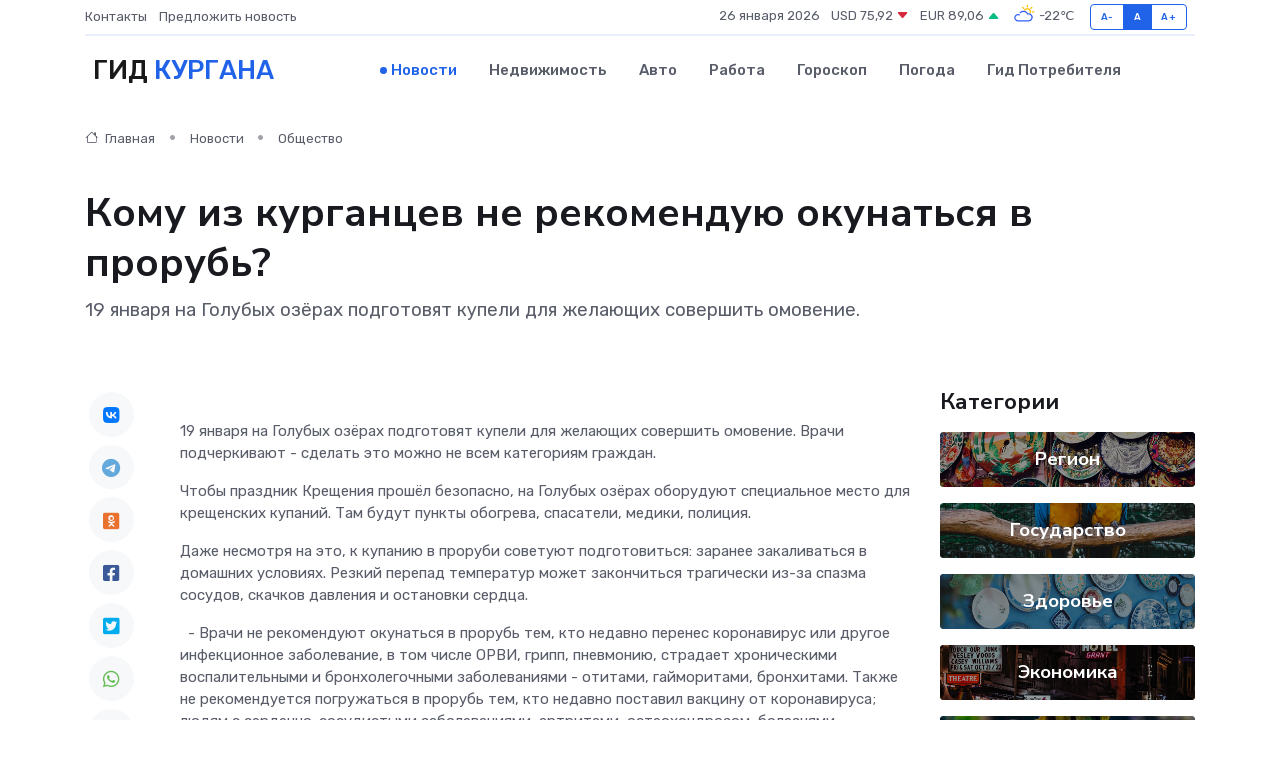

--- FILE ---
content_type: text/html; charset=utf-8
request_url: https://www.google.com/recaptcha/api2/aframe
body_size: 268
content:
<!DOCTYPE HTML><html><head><meta http-equiv="content-type" content="text/html; charset=UTF-8"></head><body><script nonce="BzuNBQHHz2cWRp6CPAVPag">/** Anti-fraud and anti-abuse applications only. See google.com/recaptcha */ try{var clients={'sodar':'https://pagead2.googlesyndication.com/pagead/sodar?'};window.addEventListener("message",function(a){try{if(a.source===window.parent){var b=JSON.parse(a.data);var c=clients[b['id']];if(c){var d=document.createElement('img');d.src=c+b['params']+'&rc='+(localStorage.getItem("rc::a")?sessionStorage.getItem("rc::b"):"");window.document.body.appendChild(d);sessionStorage.setItem("rc::e",parseInt(sessionStorage.getItem("rc::e")||0)+1);localStorage.setItem("rc::h",'1769422906917');}}}catch(b){}});window.parent.postMessage("_grecaptcha_ready", "*");}catch(b){}</script></body></html>